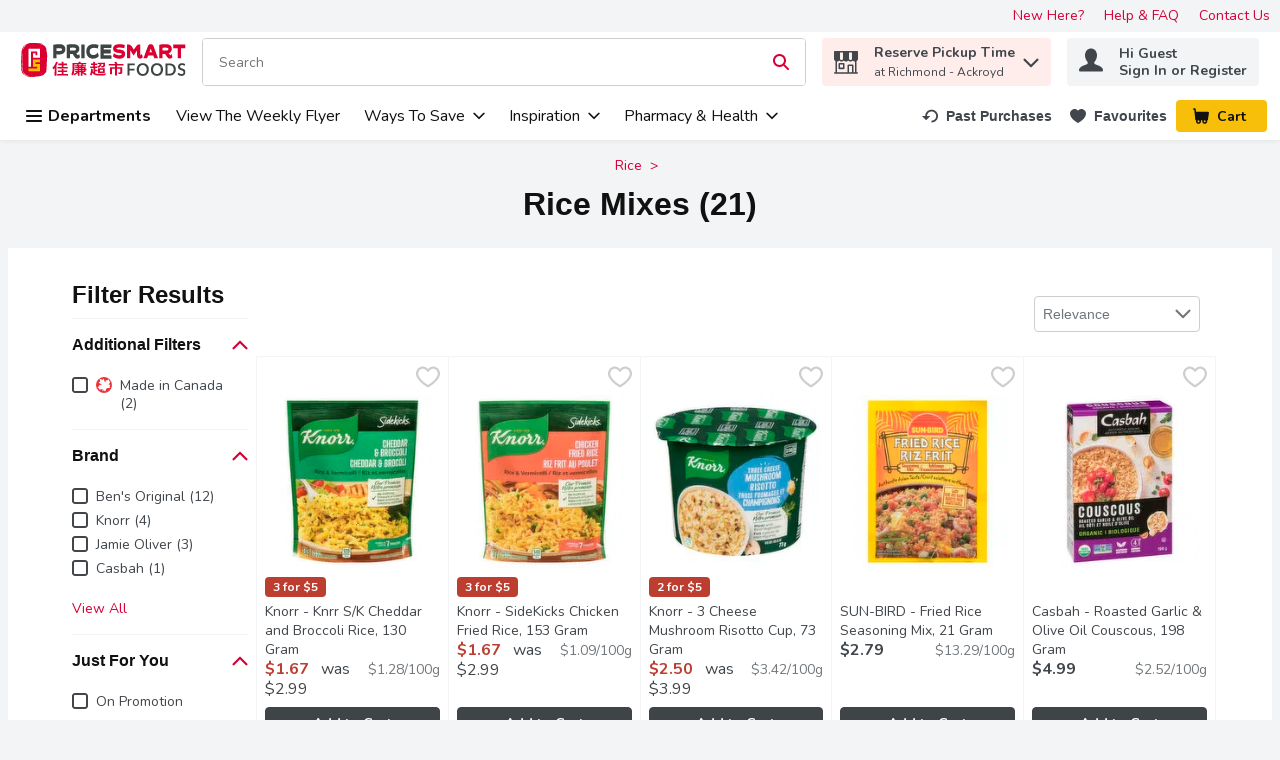

--- FILE ---
content_type: image/svg+xml
request_url: https://storage.googleapis.com/images-sof-prd-9fa6b8b.sof.prd.v8.commerce.mi9cloud.com/psm/img/rewards-logo.svg
body_size: 13600
content:
<svg xmlns="http://www.w3.org/2000/svg" width="36" height="10" viewBox="0 0 36 10">
  <path fill="#FFC90D" fill-rule="evenodd" d="M29.7010719,7.79610498 C29.4166507,7.78414236 29.1807524,7.81465571 28.9400707,7.92169516 C28.6516523,8.04995526 28.4282698,8.24680105 28.2428276,8.49434061 C28.124518,8.6522472 28.0383824,8.83986964 27.9530986,9.02218691 C27.8425869,9.25856136 27.7375794,9.49902737 27.6492486,9.74535334 C27.5983994,9.8871364 27.6032157,10.0513884 27.551744,10.1928247 C27.3575211,10.7268083 27.4521097,11.2480319 27.635881,11.7474106 C27.7551735,12.0716843 28.0682629,12.1731065 28.3706058,12.2121844 C28.6343859,12.2463039 28.8896147,12.1898889 29.1504461,12.0967191 C29.596261,11.9374602 29.8988333,11.6270909 30.1349281,11.2237946 C30.2414755,11.041824 30.3197151,10.8415802 30.4160402,10.6526054 C30.5912602,10.3091222 30.7139272,9.95041693 30.7251652,9.55523435 C30.7267706,9.49892335 30.748198,9.44354855 30.7544559,9.38699483 C30.7651696,9.2908431 30.7828947,9.19320038 30.7763747,9.09784615 C30.7652023,8.93321276 30.7519658,8.76604813 30.7137307,8.60689327 C30.6538715,8.35768934 30.5780564,8.10245209 30.3589331,7.95702824 C30.1517358,7.81954479 29.9204245,7.73958594 29.7010719,7.79610498 M28.475752,13.3104085 C28.0727369,13.3896569 27.6368594,13.2498928 27.2207606,13.0982713 C26.795452,12.9432621 26.417721,12.685954 26.1841496,12.2802129 C26.0728864,12.086908 25.9230174,11.8957288 25.8829164,11.6867137 C25.8168856,11.342053 25.7150699,10.9910485 25.8294257,10.6286516 C25.8847175,10.4534151 25.8844796,10.2621362 25.9190412,10.0798251 C26.0153516,9.57161915 26.2004959,9.08978506 26.4799455,8.6562772 C26.732276,8.26478493 27.0431267,7.91075794 27.443661,7.64421637 C27.6127309,7.53175409 27.7593034,7.38464972 27.9344225,7.28374588 C28.1330583,7.16929077 28.3499776,7.08376497 28.5632266,6.99564849 C28.7010653,6.93871986 28.8446812,6.89268539 28.9892147,6.85452261 C29.1714364,6.80642888 29.3553913,6.75760444 29.5418949,6.73395615 C29.8196453,6.69868298 30.1000125,6.67370613 30.3798019,6.66689728 C30.5289233,6.66331017 30.6801856,6.70233651 30.8287632,6.73063475 C31.0036104,6.7639483 31.181754,6.79184798 31.3490907,6.84854411 C31.5887792,6.9297521 31.8245595,7.02547457 32.053645,7.13215763 C32.3712585,7.28002592 32.5609906,7.55101815 32.7272398,7.84167302 C32.9898334,8.30085522 33.0254486,8.80215266 32.9869788,9.3068047 C32.9495965,9.79790547 32.8338133,10.2796067 32.6379641,10.7346704 C32.5286719,10.9885907 32.3929402,11.2366985 32.2331139,11.4631509 C32.0972803,11.6555923 31.9047955,11.8089409 31.7465664,11.9873327 C31.5543195,12.2040534 31.3474935,12.4044661 31.0928861,12.548083 C30.7974641,12.7147172 30.5069017,12.8817499 30.1806563,13.0024825 C29.645036,13.2008027 29.1097556,13.3377436 28.475752,13.3104085 Z M15.7503191,8.45531346 C15.6179439,8.60839642 15.4822776,8.75885416 15.3539913,8.91521863 C15.2007392,9.10203563 15.0554324,9.29518595 14.903776,9.48331555 C14.7199732,9.71131564 14.5353062,9.93869223 14.3470156,10.1630498 C14.1791697,10.3630257 14.002348,10.5556838 13.836397,10.7571036 C13.7397252,10.8744508 13.6620686,11.0069914 13.5663277,11.1251262 C13.2679017,11.4933128 12.9635584,11.8567741 12.6643678,12.2243373 C12.4867816,12.4424928 12.3185035,12.6680317 12.1388562,12.8844808 C11.9822466,13.0732011 11.8112425,13.2502392 11.6549986,13.439222 C11.5445308,13.5727799 11.4559039,13.7241564 11.3436409,13.856008 C11.1746315,14.05454 10.9872385,14.2378129 10.8193593,14.437231 C10.6690992,14.6157129 10.4462022,14.6046542 10.2538227,14.6608338 C10.0093175,14.7322725 9.75031817,14.7538977 9.49972945,14.8070584 C9.26057645,14.8577251 9.02694186,14.9395006 8.78596048,14.9737925 C8.5691138,15.0046388 8.34425547,15.0062467 8.12551392,14.9890515 C7.97771378,14.9774678 7.95547395,14.7303364 8.08538914,14.5783364 C8.38351592,14.2293466 8.68859057,13.8860667 8.98399139,13.5348455 C9.33135164,13.1218004 9.66810725,12.7000922 10.0158332,12.2873425 C10.2362369,12.0257724 10.4731293,11.7777222 10.6938987,11.5164475 C10.9943858,11.1608619 11.284102,10.7965146 11.5831263,10.4397149 C11.750806,10.2396405 11.9315171,10.0502311 12.0997952,9.85064902 C12.2637849,9.65615327 12.4157405,9.45174732 12.5798631,9.2573172 C12.7474431,9.05871955 12.9272566,8.87013053 13.0945706,8.67130317 C13.2618514,8.47247582 13.4163667,8.26321322 13.5836807,8.06445149 C13.7476371,7.86972603 13.9243258,7.68550144 14.0886811,7.49107132 C14.2562944,7.29273619 14.4122059,7.08475339 14.5796529,6.88625418 C14.7444404,6.69093805 14.9203644,6.50484299 15.0856839,6.30995345 C15.2503716,6.11575304 15.4050199,5.91328319 15.5693753,5.71872181 C15.7565356,5.49715351 15.9392745,5.27013789 16.1465471,5.06806182 C16.2050887,5.01102898 16.3470048,5.00817406 16.4435104,5.0237941 C16.7236192,5.06917754 17.0046922,5.12089431 17.2767229,5.19948674 C17.5810994,5.28739869 17.8388022,5.45239356 18.021375,5.7243004 C18.2065407,6.00004661 18.3568008,6.28800008 18.3105593,6.6254717 C18.2255227,7.24626985 18.191282,7.86890565 18.1795803,8.49442919 C18.1734967,8.81998889 18.1492623,9.14594238 18.1167503,9.47009102 C18.0930477,9.70622928 18.0290542,9.93852815 18.0076454,10.1746992 C17.9886967,10.3838306 18.0036562,10.5959153 18.0036562,10.8468204 C18.1719011,10.6860586 18.3173077,10.550138 18.4591905,10.410739 C18.7510343,10.1240982 19.0375591,9.83214124 19.3329267,9.54914287 C19.5081526,9.38122743 19.701197,9.231426 19.8772873,9.06429813 C20.2875441,8.6748144 20.6880937,8.27532203 21.1009102,7.88852915 C21.3908259,7.61691765 21.6967981,7.36207473 21.9911351,7.09495892 C22.2215451,6.88589321 22.4388572,6.66248726 22.6731567,6.45788442 C23.034047,6.14282559 23.4027495,5.83642997 23.7716515,5.53049376 C23.9151965,5.41144018 24.0527576,5.26409989 24.2206035,5.19991334 C24.4709928,5.10412574 24.7430568,5.04614126 25.010932,5.0162466 C25.4013757,4.972668 25.7891267,5.01680446 26.1649101,5.14809812 C26.3380417,5.20857655 26.3870092,5.37117592 26.2679978,5.60547652 C26.1469254,5.84374776 26.0070704,6.07276511 25.887228,6.3115614 C25.7266291,6.63157533 25.5922593,6.96517476 25.4190612,7.27806779 C25.2374193,7.60618708 25.1309407,7.95635819 25.0303462,8.31174692 C24.9279233,8.67360024 24.8066846,9.0307938 24.717958,9.39576457 C24.6672951,9.60420679 24.6642699,9.82397025 24.6412655,10.0388114 C24.6193913,10.2436112 24.5905361,10.448214 24.5817266,10.6536372 C24.5757427,10.7932003 24.5980491,10.9340432 24.6095845,11.0741641 C24.6175962,11.1717566 24.6375422,11.2691521 24.6370768,11.3665805 C24.6350822,11.8213008 24.7734412,12.2287673 25.0542814,12.5874376 C25.1071384,12.6549384 25.1812047,12.7064583 25.2468937,12.7637865 C25.3275422,12.8341751 25.4096201,12.9029558 25.5230133,12.9996622 C25.2417077,13.059189 25.0060453,13.1318091 24.7655958,13.1539594 C24.4854869,13.1797193 24.1981642,13.187234 23.9193851,13.1557642 C23.5381166,13.1127763 23.1533243,13.0186294 22.877803,12.7378625 C22.7340918,12.5913754 22.6607236,12.3728589 22.5737257,12.1789538 C22.5283817,12.0779486 22.5141868,11.9606999 22.5003907,11.8490625 C22.4758239,11.6499398 22.4443424,11.4491435 22.4479327,11.2496271 C22.4541824,10.896962 22.4684106,10.5428859 22.5100646,10.1929445 C22.5424436,9.92103764 22.6205989,9.65431562 22.680304,9.38572312 C22.7292715,9.1654018 22.7848212,8.94639308 22.8283368,8.7250873 C22.8371131,8.68045862 22.8046675,8.62795428 22.791204,8.57905962 C22.7565311,8.60695255 22.7196974,8.63264686 22.6874846,8.66306656 C22.3181837,9.01159691 21.9482512,9.35947095 21.5812773,9.71036399 C21.328827,9.95181831 21.0828923,10.1999013 20.8300763,10.4409618 C20.5475739,10.7103091 20.2558963,10.9703696 19.9765188,11.2427359 C19.2172397,11.9829158 18.4695624,12.7348763 17.7007756,13.4652444 C17.5043072,13.6518645 17.2492971,13.7800407 17.0147317,13.9248871 C16.9642017,13.9560615 16.8859467,13.9487109 16.8203243,13.9498266 C16.6375188,13.9528785 16.4532839,13.9370615 16.2722404,13.9546833 C16.0480469,13.9764726 15.8625488,13.8924985 15.6795439,13.78959 C15.5204742,13.7000701 15.4317809,13.4808317 15.4442804,13.2924395 C15.4762938,12.809334 15.4971706,12.3254409 15.5223026,11.8418432 C15.5460052,11.3853836 15.5370294,10.9243955 15.6011227,10.4735145 C15.6840982,9.88986319 15.7222284,9.30686817 15.7271152,8.71934464 C15.7277801,8.6366175 15.7602921,8.55412006 15.7780441,8.47152417 C15.7688024,8.46610966 15.7595607,8.46072797 15.7503191,8.45531346 Z M41.3443015,8.22470679 C41.3377745,8.23740514 41.3312132,8.2500715 41.3246861,8.26276984 C41.2623201,8.26545665 41.1958874,8.25598886 41.138203,8.2727494 C40.6985991,8.40056449 40.3157569,8.58301126 40.0142468,8.94614559 C39.6925404,9.3335571 39.5277572,9.77867092 39.3171479,10.2093592 C39.2785322,10.288332 39.2981817,10.3863044 39.4300561,10.3558859 C39.7059021,10.2923302 39.9855071,10.2328367 40.2494267,10.1374232 C40.5006338,10.0465517 40.7341051,9.91262728 40.974821,9.79667891 C41.3864371,9.59833521 41.6725009,9.2915598 41.8592915,8.89877468 C41.9208033,8.76948824 41.9017005,8.46466395 41.8114491,8.41985191 C41.6611212,8.34526112 41.5005414,8.28880625 41.3443015,8.22470679 Z M42.9499631,11.0966441 C42.9199249,11.2542699 42.8955252,11.4130792 42.8577297,11.5690418 C42.8356196,11.6604251 42.8015831,11.7517125 42.7566795,11.8354512 C42.536365,12.2466601 42.2694723,12.6182387 41.7984974,12.8184695 C41.5523138,12.9231269 41.3226699,13.0719247 41.0673278,13.1451401 C40.7582997,13.2338046 40.4316381,13.2956971 40.10959,13.3100906 C39.7626979,13.3256677 39.4050413,13.3757894 39.0631385,13.2518446 C38.8247464,13.1653871 38.5606559,13.1164169 38.3527121,12.9875143 C38.1346871,12.8524064 37.940891,12.6612275 37.7883418,12.4601011 C37.5059346,12.0877549 37.4181095,11.6529405 37.4509841,11.2000541 C37.461612,11.0534953 37.4866951,10.9054333 37.5275662,10.7636724 C37.6335714,10.3958681 37.7239595,10.0206752 37.8746975,9.66873587 C37.9874348,9.40558903 38.1783946,9.17036576 38.346185,8.92980086 C38.441289,8.79344557 38.5481827,8.66060871 38.6703861,8.54536402 C38.8727939,8.35447301 39.0897936,8.17695205 39.3048455,7.99818364 C39.3884331,7.92874256 39.4774201,7.86134857 39.5742328,7.81010738 C39.8939913,7.64083874 40.2160053,7.48605965 40.5763274,7.38728763 C40.8821775,7.30345296 41.1812613,7.23180485 41.4983201,7.22758273 C41.6861018,7.22508785 41.8750454,7.2155241 42.0615968,7.23023755 C42.4598854,7.26161558 42.8399938,7.3660171 43.1454337,7.61336298 C43.5098225,7.9084316 43.6643195,8.43098295 43.4730863,8.88901902 C43.3925059,9.08205308 43.3103877,9.27758202 43.1992565,9.45571071 C43.0159857,9.74956388 42.760131,9.9878258 42.4602613,10.1803801 C42.2097718,10.3411725 41.9629046,10.5109849 41.6955678,10.6435019 C41.4451466,10.7677026 41.1725471,10.8547998 40.9048685,10.9457993 C40.7114824,11.01153 40.5120477,11.0640826 40.3119978,11.1096943 C40.0458228,11.1704033 39.7761622,11.2175503 39.5085861,11.2728857 C39.4374033,11.2875991 39.3653662,11.3049354 39.299617,11.3331468 C39.2732011,11.3445018 39.2428212,11.3919047 39.247913,11.4168536 C39.3025901,11.6847983 39.4438621,11.8999025 39.7222369,12.0060952 C39.9783649,12.1037477 40.2383546,12.1836802 40.5272206,12.1556606 C40.9216134,12.1174376 41.3056517,12.0377611 41.6579773,11.8743459 C41.9518667,11.7379586 42.2246029,11.5598299 42.4990478,11.3894098 C42.5875222,11.3345222 42.64982,11.2435227 42.727769,11.1725783 C42.7725017,11.1318924 42.82465,11.0983394 42.8734493,11.0615558 C42.8989767,11.0732625 42.9244699,11.0849373 42.9499631,11.0966441 Z M33.3889176,7.73749548 C33.6288762,7.48468594 33.8804316,7.32166661 34.2243944,7.30791838 C34.454895,7.29868967 34.6846269,7.25618076 34.9146596,7.25630718 C35.0717021,7.25637039 35.236966,7.28351921 35.383715,7.33582572 C35.5842374,7.40731655 35.7482648,7.52510892 35.8370962,7.733292 C35.9426379,7.98066545 36.026356,7.97930643 36.2779114,7.85636243 C36.5561363,7.7204287 36.8472281,7.60440622 37.1416619,7.50304853 C37.4444508,7.39884637 37.7549598,7.31060481 38.0682761,7.24003053 C38.2099118,7.20810933 38.3675893,7.22618748 38.516143,7.23971448 C38.6188105,7.24903799 38.721478,7.28181253 38.818698,7.3173051 C39.1142347,7.42520506 39.2244552,7.62065127 38.9662825,7.90427582 C38.7470112,8.14513862 38.4930495,8.35834692 38.247844,8.57718093 C38.1389603,8.67436674 37.9470603,8.66074493 37.8121755,8.61289474 C37.6460427,8.55395115 37.4640686,8.49349051 37.2915858,8.49968512 C36.7852332,8.51785807 36.3654395,8.75164132 35.9732176,9.03671971 C35.7608977,9.19111083 35.5801267,9.37287201 35.4638237,9.59929126 C35.4031657,9.71739968 35.386656,9.85611465 35.3529014,9.98610661 C35.3281703,10.0813013 35.3080512,10.1775706 35.2853921,10.2732393 C35.2411769,10.4601521 35.197062,10.6470966 35.1520447,10.8338514 C35.1313909,10.9195329 35.1080635,11.0046772 35.0872091,11.0902955 C35.0418576,11.2764182 34.995303,11.4623196 34.9528925,11.6490112 C34.9000883,11.8815935 34.8570428,12.1162617 34.7983231,12.3474533 C34.7461204,12.5530763 34.6912441,12.7598056 34.6118038,12.9567372 C34.5744064,13.0494983 34.4921253,13.1439029 34.4030599,13.1964306 C34.2173093,13.3060373 34.0043545,13.3427308 33.7821422,13.331353 C33.6267038,13.3233885 33.4704634,13.3311001 33.3146241,13.3294251 C33.1109935,13.3272443 32.9931866,13.2215251 33.0003051,13.0308197 C33.0042822,12.9237099 33.0340597,12.8172321 33.0556828,12.7111021 C33.1023711,12.4822492 33.1470207,12.2529539 33.2005602,12.0254917 C33.2469812,11.8283388 33.3076392,11.6341884 33.3563327,11.4374464 C33.4185281,11.1861539 33.4742734,10.9334392 33.5341627,10.6816094 C33.5737325,10.5152083 33.6162098,10.3494077 33.656448,10.1831331 C33.7029024,9.99138466 33.7518633,9.80007873 33.7933046,9.60735057 C33.8456744,9.36354849 33.8919282,9.11857703 33.9400202,8.87398483 C33.961075,8.76700142 33.9999096,8.65894343 33.9953978,8.55268694 C33.9891148,8.40351066 33.9624453,8.25243808 33.9217726,8.10787616 C33.8650248,7.90601411 33.6654715,7.84925127 33.4921533,7.77087051 C33.4686253,7.76021958 33.442524,7.75459386 33.3889176,7.73749548 Z" transform="translate(-8 -5)"/>
</svg>
